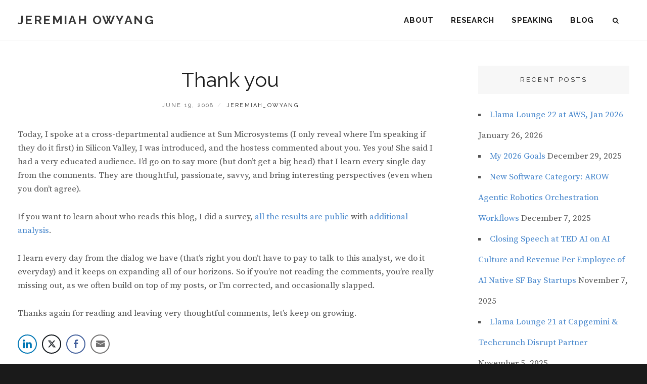

--- FILE ---
content_type: text/html; charset=UTF-8
request_url: https://web-strategist.com/blog/2008/06/19/thank-you/
body_size: 14155
content:
<!DOCTYPE html>
<html lang="en-US">
<head>
<meta charset="UTF-8">
<meta name="viewport" content="width=device-width, initial-scale=1">
<link rel="profile" href="http://gmpg.org/xfn/11">

<title>Thank you &#8211; Jeremiah Owyang</title>
<meta name='robots' content='max-image-preview:large' />
	<style>img:is([sizes="auto" i], [sizes^="auto," i]) { contain-intrinsic-size: 3000px 1500px }</style>
	
            <script data-no-defer="1" data-ezscrex="false" data-cfasync="false" data-pagespeed-no-defer data-cookieconsent="ignore">
                var ctPublicFunctions = {"_ajax_nonce":"cf2eef6e04","_rest_nonce":"2f872b2aeb","_ajax_url":"\/blog\/wp-admin\/admin-ajax.php","_rest_url":"https:\/\/web-strategist.com\/blog\/wp-json\/","data__cookies_type":"none","data__ajax_type":"rest","data__bot_detector_enabled":0,"data__frontend_data_log_enabled":1,"cookiePrefix":"","wprocket_detected":false,"host_url":"web-strategist.com","text__ee_click_to_select":"Click to select the whole data","text__ee_original_email":"The complete one is","text__ee_got_it":"Got it","text__ee_blocked":"Blocked","text__ee_cannot_connect":"Cannot connect","text__ee_cannot_decode":"Can not decode email. Unknown reason","text__ee_email_decoder":"CleanTalk email decoder","text__ee_wait_for_decoding":"The magic is on the way!","text__ee_decoding_process":"Please wait a few seconds while we decode the contact data."}
            </script>
        
            <script data-no-defer="1" data-ezscrex="false" data-cfasync="false" data-pagespeed-no-defer data-cookieconsent="ignore">
                var ctPublic = {"_ajax_nonce":"cf2eef6e04","settings__forms__check_internal":"0","settings__forms__check_external":"0","settings__forms__force_protection":0,"settings__forms__search_test":"1","settings__forms__wc_add_to_cart":"0","settings__data__bot_detector_enabled":0,"settings__sfw__anti_crawler":0,"blog_home":"https:\/\/web-strategist.com\/blog\/","pixel__setting":"3","pixel__enabled":false,"pixel__url":"https:\/\/moderate1-v4.cleantalk.org\/pixel\/048876644459d1f08d2af61d37b17b89.gif","data__email_check_before_post":"1","data__email_check_exist_post":0,"data__cookies_type":"none","data__key_is_ok":true,"data__visible_fields_required":true,"wl_brandname":"Anti-Spam by CleanTalk","wl_brandname_short":"CleanTalk","ct_checkjs_key":337234502,"emailEncoderPassKey":"0e7f4e17348646d7d1d29c809aae84eb","bot_detector_forms_excluded":"W10=","advancedCacheExists":false,"varnishCacheExists":false,"wc_ajax_add_to_cart":false}
            </script>
        <link rel='dns-prefetch' href='//fonts.googleapis.com' />
<link rel="alternate" type="application/rss+xml" title="Jeremiah Owyang &raquo; Feed" href="https://web-strategist.com/blog/feed/" />
<link rel="alternate" type="application/rss+xml" title="Jeremiah Owyang &raquo; Comments Feed" href="https://web-strategist.com/blog/comments/feed/" />
<link rel="alternate" type="application/rss+xml" title="Jeremiah Owyang &raquo; Thank you Comments Feed" href="https://web-strategist.com/blog/2008/06/19/thank-you/feed/" />
<script type="text/javascript">
/* <![CDATA[ */
window._wpemojiSettings = {"baseUrl":"https:\/\/s.w.org\/images\/core\/emoji\/16.0.1\/72x72\/","ext":".png","svgUrl":"https:\/\/s.w.org\/images\/core\/emoji\/16.0.1\/svg\/","svgExt":".svg","source":{"concatemoji":"https:\/\/web-strategist.com\/blog\/wp-includes\/js\/wp-emoji-release.min.js?ver=057a01648e0edbb5e9b58a91747b243c"}};
/*! This file is auto-generated */
!function(s,n){var o,i,e;function c(e){try{var t={supportTests:e,timestamp:(new Date).valueOf()};sessionStorage.setItem(o,JSON.stringify(t))}catch(e){}}function p(e,t,n){e.clearRect(0,0,e.canvas.width,e.canvas.height),e.fillText(t,0,0);var t=new Uint32Array(e.getImageData(0,0,e.canvas.width,e.canvas.height).data),a=(e.clearRect(0,0,e.canvas.width,e.canvas.height),e.fillText(n,0,0),new Uint32Array(e.getImageData(0,0,e.canvas.width,e.canvas.height).data));return t.every(function(e,t){return e===a[t]})}function u(e,t){e.clearRect(0,0,e.canvas.width,e.canvas.height),e.fillText(t,0,0);for(var n=e.getImageData(16,16,1,1),a=0;a<n.data.length;a++)if(0!==n.data[a])return!1;return!0}function f(e,t,n,a){switch(t){case"flag":return n(e,"\ud83c\udff3\ufe0f\u200d\u26a7\ufe0f","\ud83c\udff3\ufe0f\u200b\u26a7\ufe0f")?!1:!n(e,"\ud83c\udde8\ud83c\uddf6","\ud83c\udde8\u200b\ud83c\uddf6")&&!n(e,"\ud83c\udff4\udb40\udc67\udb40\udc62\udb40\udc65\udb40\udc6e\udb40\udc67\udb40\udc7f","\ud83c\udff4\u200b\udb40\udc67\u200b\udb40\udc62\u200b\udb40\udc65\u200b\udb40\udc6e\u200b\udb40\udc67\u200b\udb40\udc7f");case"emoji":return!a(e,"\ud83e\udedf")}return!1}function g(e,t,n,a){var r="undefined"!=typeof WorkerGlobalScope&&self instanceof WorkerGlobalScope?new OffscreenCanvas(300,150):s.createElement("canvas"),o=r.getContext("2d",{willReadFrequently:!0}),i=(o.textBaseline="top",o.font="600 32px Arial",{});return e.forEach(function(e){i[e]=t(o,e,n,a)}),i}function t(e){var t=s.createElement("script");t.src=e,t.defer=!0,s.head.appendChild(t)}"undefined"!=typeof Promise&&(o="wpEmojiSettingsSupports",i=["flag","emoji"],n.supports={everything:!0,everythingExceptFlag:!0},e=new Promise(function(e){s.addEventListener("DOMContentLoaded",e,{once:!0})}),new Promise(function(t){var n=function(){try{var e=JSON.parse(sessionStorage.getItem(o));if("object"==typeof e&&"number"==typeof e.timestamp&&(new Date).valueOf()<e.timestamp+604800&&"object"==typeof e.supportTests)return e.supportTests}catch(e){}return null}();if(!n){if("undefined"!=typeof Worker&&"undefined"!=typeof OffscreenCanvas&&"undefined"!=typeof URL&&URL.createObjectURL&&"undefined"!=typeof Blob)try{var e="postMessage("+g.toString()+"("+[JSON.stringify(i),f.toString(),p.toString(),u.toString()].join(",")+"));",a=new Blob([e],{type:"text/javascript"}),r=new Worker(URL.createObjectURL(a),{name:"wpTestEmojiSupports"});return void(r.onmessage=function(e){c(n=e.data),r.terminate(),t(n)})}catch(e){}c(n=g(i,f,p,u))}t(n)}).then(function(e){for(var t in e)n.supports[t]=e[t],n.supports.everything=n.supports.everything&&n.supports[t],"flag"!==t&&(n.supports.everythingExceptFlag=n.supports.everythingExceptFlag&&n.supports[t]);n.supports.everythingExceptFlag=n.supports.everythingExceptFlag&&!n.supports.flag,n.DOMReady=!1,n.readyCallback=function(){n.DOMReady=!0}}).then(function(){return e}).then(function(){var e;n.supports.everything||(n.readyCallback(),(e=n.source||{}).concatemoji?t(e.concatemoji):e.wpemoji&&e.twemoji&&(t(e.twemoji),t(e.wpemoji)))}))}((window,document),window._wpemojiSettings);
/* ]]> */
</script>
<style id='wp-emoji-styles-inline-css' type='text/css'>

	img.wp-smiley, img.emoji {
		display: inline !important;
		border: none !important;
		box-shadow: none !important;
		height: 1em !important;
		width: 1em !important;
		margin: 0 0.07em !important;
		vertical-align: -0.1em !important;
		background: none !important;
		padding: 0 !important;
	}
</style>
<link rel='stylesheet' id='wp-block-library-css' href='https://web-strategist.com/blog/wp-includes/css/dist/block-library/style.min.css?ver=057a01648e0edbb5e9b58a91747b243c' type='text/css' media='all' />
<style id='wp-block-library-theme-inline-css' type='text/css'>
.wp-block-audio :where(figcaption){color:#555;font-size:13px;text-align:center}.is-dark-theme .wp-block-audio :where(figcaption){color:#ffffffa6}.wp-block-audio{margin:0 0 1em}.wp-block-code{border:1px solid #ccc;border-radius:4px;font-family:Menlo,Consolas,monaco,monospace;padding:.8em 1em}.wp-block-embed :where(figcaption){color:#555;font-size:13px;text-align:center}.is-dark-theme .wp-block-embed :where(figcaption){color:#ffffffa6}.wp-block-embed{margin:0 0 1em}.blocks-gallery-caption{color:#555;font-size:13px;text-align:center}.is-dark-theme .blocks-gallery-caption{color:#ffffffa6}:root :where(.wp-block-image figcaption){color:#555;font-size:13px;text-align:center}.is-dark-theme :root :where(.wp-block-image figcaption){color:#ffffffa6}.wp-block-image{margin:0 0 1em}.wp-block-pullquote{border-bottom:4px solid;border-top:4px solid;color:currentColor;margin-bottom:1.75em}.wp-block-pullquote cite,.wp-block-pullquote footer,.wp-block-pullquote__citation{color:currentColor;font-size:.8125em;font-style:normal;text-transform:uppercase}.wp-block-quote{border-left:.25em solid;margin:0 0 1.75em;padding-left:1em}.wp-block-quote cite,.wp-block-quote footer{color:currentColor;font-size:.8125em;font-style:normal;position:relative}.wp-block-quote:where(.has-text-align-right){border-left:none;border-right:.25em solid;padding-left:0;padding-right:1em}.wp-block-quote:where(.has-text-align-center){border:none;padding-left:0}.wp-block-quote.is-large,.wp-block-quote.is-style-large,.wp-block-quote:where(.is-style-plain){border:none}.wp-block-search .wp-block-search__label{font-weight:700}.wp-block-search__button{border:1px solid #ccc;padding:.375em .625em}:where(.wp-block-group.has-background){padding:1.25em 2.375em}.wp-block-separator.has-css-opacity{opacity:.4}.wp-block-separator{border:none;border-bottom:2px solid;margin-left:auto;margin-right:auto}.wp-block-separator.has-alpha-channel-opacity{opacity:1}.wp-block-separator:not(.is-style-wide):not(.is-style-dots){width:100px}.wp-block-separator.has-background:not(.is-style-dots){border-bottom:none;height:1px}.wp-block-separator.has-background:not(.is-style-wide):not(.is-style-dots){height:2px}.wp-block-table{margin:0 0 1em}.wp-block-table td,.wp-block-table th{word-break:normal}.wp-block-table :where(figcaption){color:#555;font-size:13px;text-align:center}.is-dark-theme .wp-block-table :where(figcaption){color:#ffffffa6}.wp-block-video :where(figcaption){color:#555;font-size:13px;text-align:center}.is-dark-theme .wp-block-video :where(figcaption){color:#ffffffa6}.wp-block-video{margin:0 0 1em}:root :where(.wp-block-template-part.has-background){margin-bottom:0;margin-top:0;padding:1.25em 2.375em}
</style>
<style id='classic-theme-styles-inline-css' type='text/css'>
/*! This file is auto-generated */
.wp-block-button__link{color:#fff;background-color:#32373c;border-radius:9999px;box-shadow:none;text-decoration:none;padding:calc(.667em + 2px) calc(1.333em + 2px);font-size:1.125em}.wp-block-file__button{background:#32373c;color:#fff;text-decoration:none}
</style>
<style id='global-styles-inline-css' type='text/css'>
:root{--wp--preset--aspect-ratio--square: 1;--wp--preset--aspect-ratio--4-3: 4/3;--wp--preset--aspect-ratio--3-4: 3/4;--wp--preset--aspect-ratio--3-2: 3/2;--wp--preset--aspect-ratio--2-3: 2/3;--wp--preset--aspect-ratio--16-9: 16/9;--wp--preset--aspect-ratio--9-16: 9/16;--wp--preset--color--black: #000000;--wp--preset--color--cyan-bluish-gray: #abb8c3;--wp--preset--color--white: #ffffff;--wp--preset--color--pale-pink: #f78da7;--wp--preset--color--vivid-red: #cf2e2e;--wp--preset--color--luminous-vivid-orange: #ff6900;--wp--preset--color--luminous-vivid-amber: #fcb900;--wp--preset--color--light-green-cyan: #7bdcb5;--wp--preset--color--vivid-green-cyan: #00d084;--wp--preset--color--pale-cyan-blue: #8ed1fc;--wp--preset--color--vivid-cyan-blue: #0693e3;--wp--preset--color--vivid-purple: #9b51e0;--wp--preset--color--medium-black: #333333;--wp--preset--color--gray: #999999;--wp--preset--color--medium-gray: #666666;--wp--preset--color--light-gray: #f2f2f2;--wp--preset--gradient--vivid-cyan-blue-to-vivid-purple: linear-gradient(135deg,rgba(6,147,227,1) 0%,rgb(155,81,224) 100%);--wp--preset--gradient--light-green-cyan-to-vivid-green-cyan: linear-gradient(135deg,rgb(122,220,180) 0%,rgb(0,208,130) 100%);--wp--preset--gradient--luminous-vivid-amber-to-luminous-vivid-orange: linear-gradient(135deg,rgba(252,185,0,1) 0%,rgba(255,105,0,1) 100%);--wp--preset--gradient--luminous-vivid-orange-to-vivid-red: linear-gradient(135deg,rgba(255,105,0,1) 0%,rgb(207,46,46) 100%);--wp--preset--gradient--very-light-gray-to-cyan-bluish-gray: linear-gradient(135deg,rgb(238,238,238) 0%,rgb(169,184,195) 100%);--wp--preset--gradient--cool-to-warm-spectrum: linear-gradient(135deg,rgb(74,234,220) 0%,rgb(151,120,209) 20%,rgb(207,42,186) 40%,rgb(238,44,130) 60%,rgb(251,105,98) 80%,rgb(254,248,76) 100%);--wp--preset--gradient--blush-light-purple: linear-gradient(135deg,rgb(255,206,236) 0%,rgb(152,150,240) 100%);--wp--preset--gradient--blush-bordeaux: linear-gradient(135deg,rgb(254,205,165) 0%,rgb(254,45,45) 50%,rgb(107,0,62) 100%);--wp--preset--gradient--luminous-dusk: linear-gradient(135deg,rgb(255,203,112) 0%,rgb(199,81,192) 50%,rgb(65,88,208) 100%);--wp--preset--gradient--pale-ocean: linear-gradient(135deg,rgb(255,245,203) 0%,rgb(182,227,212) 50%,rgb(51,167,181) 100%);--wp--preset--gradient--electric-grass: linear-gradient(135deg,rgb(202,248,128) 0%,rgb(113,206,126) 100%);--wp--preset--gradient--midnight: linear-gradient(135deg,rgb(2,3,129) 0%,rgb(40,116,252) 100%);--wp--preset--font-size--small: 14px;--wp--preset--font-size--medium: 20px;--wp--preset--font-size--large: 30px;--wp--preset--font-size--x-large: 42px;--wp--preset--font-size--normal: 17px;--wp--preset--font-size--huge: 40px;--wp--preset--spacing--20: 0.44rem;--wp--preset--spacing--30: 0.67rem;--wp--preset--spacing--40: 1rem;--wp--preset--spacing--50: 1.5rem;--wp--preset--spacing--60: 2.25rem;--wp--preset--spacing--70: 3.38rem;--wp--preset--spacing--80: 5.06rem;--wp--preset--shadow--natural: 6px 6px 9px rgba(0, 0, 0, 0.2);--wp--preset--shadow--deep: 12px 12px 50px rgba(0, 0, 0, 0.4);--wp--preset--shadow--sharp: 6px 6px 0px rgba(0, 0, 0, 0.2);--wp--preset--shadow--outlined: 6px 6px 0px -3px rgba(255, 255, 255, 1), 6px 6px rgba(0, 0, 0, 1);--wp--preset--shadow--crisp: 6px 6px 0px rgba(0, 0, 0, 1);}:where(.is-layout-flex){gap: 0.5em;}:where(.is-layout-grid){gap: 0.5em;}body .is-layout-flex{display: flex;}.is-layout-flex{flex-wrap: wrap;align-items: center;}.is-layout-flex > :is(*, div){margin: 0;}body .is-layout-grid{display: grid;}.is-layout-grid > :is(*, div){margin: 0;}:where(.wp-block-columns.is-layout-flex){gap: 2em;}:where(.wp-block-columns.is-layout-grid){gap: 2em;}:where(.wp-block-post-template.is-layout-flex){gap: 1.25em;}:where(.wp-block-post-template.is-layout-grid){gap: 1.25em;}.has-black-color{color: var(--wp--preset--color--black) !important;}.has-cyan-bluish-gray-color{color: var(--wp--preset--color--cyan-bluish-gray) !important;}.has-white-color{color: var(--wp--preset--color--white) !important;}.has-pale-pink-color{color: var(--wp--preset--color--pale-pink) !important;}.has-vivid-red-color{color: var(--wp--preset--color--vivid-red) !important;}.has-luminous-vivid-orange-color{color: var(--wp--preset--color--luminous-vivid-orange) !important;}.has-luminous-vivid-amber-color{color: var(--wp--preset--color--luminous-vivid-amber) !important;}.has-light-green-cyan-color{color: var(--wp--preset--color--light-green-cyan) !important;}.has-vivid-green-cyan-color{color: var(--wp--preset--color--vivid-green-cyan) !important;}.has-pale-cyan-blue-color{color: var(--wp--preset--color--pale-cyan-blue) !important;}.has-vivid-cyan-blue-color{color: var(--wp--preset--color--vivid-cyan-blue) !important;}.has-vivid-purple-color{color: var(--wp--preset--color--vivid-purple) !important;}.has-black-background-color{background-color: var(--wp--preset--color--black) !important;}.has-cyan-bluish-gray-background-color{background-color: var(--wp--preset--color--cyan-bluish-gray) !important;}.has-white-background-color{background-color: var(--wp--preset--color--white) !important;}.has-pale-pink-background-color{background-color: var(--wp--preset--color--pale-pink) !important;}.has-vivid-red-background-color{background-color: var(--wp--preset--color--vivid-red) !important;}.has-luminous-vivid-orange-background-color{background-color: var(--wp--preset--color--luminous-vivid-orange) !important;}.has-luminous-vivid-amber-background-color{background-color: var(--wp--preset--color--luminous-vivid-amber) !important;}.has-light-green-cyan-background-color{background-color: var(--wp--preset--color--light-green-cyan) !important;}.has-vivid-green-cyan-background-color{background-color: var(--wp--preset--color--vivid-green-cyan) !important;}.has-pale-cyan-blue-background-color{background-color: var(--wp--preset--color--pale-cyan-blue) !important;}.has-vivid-cyan-blue-background-color{background-color: var(--wp--preset--color--vivid-cyan-blue) !important;}.has-vivid-purple-background-color{background-color: var(--wp--preset--color--vivid-purple) !important;}.has-black-border-color{border-color: var(--wp--preset--color--black) !important;}.has-cyan-bluish-gray-border-color{border-color: var(--wp--preset--color--cyan-bluish-gray) !important;}.has-white-border-color{border-color: var(--wp--preset--color--white) !important;}.has-pale-pink-border-color{border-color: var(--wp--preset--color--pale-pink) !important;}.has-vivid-red-border-color{border-color: var(--wp--preset--color--vivid-red) !important;}.has-luminous-vivid-orange-border-color{border-color: var(--wp--preset--color--luminous-vivid-orange) !important;}.has-luminous-vivid-amber-border-color{border-color: var(--wp--preset--color--luminous-vivid-amber) !important;}.has-light-green-cyan-border-color{border-color: var(--wp--preset--color--light-green-cyan) !important;}.has-vivid-green-cyan-border-color{border-color: var(--wp--preset--color--vivid-green-cyan) !important;}.has-pale-cyan-blue-border-color{border-color: var(--wp--preset--color--pale-cyan-blue) !important;}.has-vivid-cyan-blue-border-color{border-color: var(--wp--preset--color--vivid-cyan-blue) !important;}.has-vivid-purple-border-color{border-color: var(--wp--preset--color--vivid-purple) !important;}.has-vivid-cyan-blue-to-vivid-purple-gradient-background{background: var(--wp--preset--gradient--vivid-cyan-blue-to-vivid-purple) !important;}.has-light-green-cyan-to-vivid-green-cyan-gradient-background{background: var(--wp--preset--gradient--light-green-cyan-to-vivid-green-cyan) !important;}.has-luminous-vivid-amber-to-luminous-vivid-orange-gradient-background{background: var(--wp--preset--gradient--luminous-vivid-amber-to-luminous-vivid-orange) !important;}.has-luminous-vivid-orange-to-vivid-red-gradient-background{background: var(--wp--preset--gradient--luminous-vivid-orange-to-vivid-red) !important;}.has-very-light-gray-to-cyan-bluish-gray-gradient-background{background: var(--wp--preset--gradient--very-light-gray-to-cyan-bluish-gray) !important;}.has-cool-to-warm-spectrum-gradient-background{background: var(--wp--preset--gradient--cool-to-warm-spectrum) !important;}.has-blush-light-purple-gradient-background{background: var(--wp--preset--gradient--blush-light-purple) !important;}.has-blush-bordeaux-gradient-background{background: var(--wp--preset--gradient--blush-bordeaux) !important;}.has-luminous-dusk-gradient-background{background: var(--wp--preset--gradient--luminous-dusk) !important;}.has-pale-ocean-gradient-background{background: var(--wp--preset--gradient--pale-ocean) !important;}.has-electric-grass-gradient-background{background: var(--wp--preset--gradient--electric-grass) !important;}.has-midnight-gradient-background{background: var(--wp--preset--gradient--midnight) !important;}.has-small-font-size{font-size: var(--wp--preset--font-size--small) !important;}.has-medium-font-size{font-size: var(--wp--preset--font-size--medium) !important;}.has-large-font-size{font-size: var(--wp--preset--font-size--large) !important;}.has-x-large-font-size{font-size: var(--wp--preset--font-size--x-large) !important;}
:where(.wp-block-post-template.is-layout-flex){gap: 1.25em;}:where(.wp-block-post-template.is-layout-grid){gap: 1.25em;}
:where(.wp-block-columns.is-layout-flex){gap: 2em;}:where(.wp-block-columns.is-layout-grid){gap: 2em;}
:root :where(.wp-block-pullquote){font-size: 1.5em;line-height: 1.6;}
</style>
<link rel='stylesheet' id='cleantalk-public-css-css' href='https://web-strategist.com/blog/wp-content/plugins/cleantalk-spam-protect/css/cleantalk-public.min.css?ver=6.71.1_1769451798' type='text/css' media='all' />
<link rel='stylesheet' id='cleantalk-email-decoder-css-css' href='https://web-strategist.com/blog/wp-content/plugins/cleantalk-spam-protect/css/cleantalk-email-decoder.min.css?ver=6.71.1_1769451798' type='text/css' media='all' />
<link rel='stylesheet' id='ssb-front-css-css' href='https://web-strategist.com/blog/wp-content/plugins/simple-social-buttons/assets/css/front.css?ver=6.2.0' type='text/css' media='all' />
<link rel='stylesheet' id='fotografie-style-css' href='https://web-strategist.com/blog/wp-content/themes/fotografie/style.css?ver=057a01648e0edbb5e9b58a91747b243c' type='text/css' media='all' />
<link rel='stylesheet' id='corporatefotografie-style-css' href='https://web-strategist.com/blog/wp-content/themes/corporate-fotografie-pro/style.css?ver=057a01648e0edbb5e9b58a91747b243c' type='text/css' media='all' />
<link rel='stylesheet' id='fotografie-fonts-css' href='https://fonts.googleapis.com/css?family=Source+Serif+Pro%3A300%2C300i%2C400%2C400i%2C700%2C700i%7CRaleway%3A300%2C300i%2C400%2C400i%2C700%2C700i&#038;subset=latin%2Clatin-ext' type='text/css' media='all' />
<link rel='stylesheet' id='font-awesome-css' href='https://web-strategist.com/blog/wp-content/themes/fotografie/assets/css/font-awesome.css?ver=4.7.0' type='text/css' media='all' />
<link rel='stylesheet' id='fotografie-block-style-css' href='https://web-strategist.com/blog/wp-content/themes/fotografie/assets/css/blocks.css?ver=1.0' type='text/css' media='all' />
<script type="text/javascript" src="https://web-strategist.com/blog/wp-content/plugins/cleantalk-spam-protect/js/apbct-public-bundle_gathering.min.js?ver=6.71.1_1769451798" id="apbct-public-bundle_gathering.min-js-js"></script>
<script type="text/javascript" src="https://web-strategist.com/blog/wp-includes/js/jquery/jquery.min.js?ver=3.7.1" id="jquery-core-js"></script>
<script type="text/javascript" src="https://web-strategist.com/blog/wp-includes/js/jquery/jquery-migrate.min.js?ver=3.4.1" id="jquery-migrate-js"></script>
<link rel="https://api.w.org/" href="https://web-strategist.com/blog/wp-json/" /><link rel="alternate" title="JSON" type="application/json" href="https://web-strategist.com/blog/wp-json/wp/v2/posts/2572" /><link rel="EditURI" type="application/rsd+xml" title="RSD" href="https://web-strategist.com/blog/xmlrpc.php?rsd" />

<link rel="canonical" href="https://web-strategist.com/blog/2008/06/19/thank-you/" />
<link rel='shortlink' href='https://web-strategist.com/blog/?p=2572' />
<link rel="alternate" title="oEmbed (JSON)" type="application/json+oembed" href="https://web-strategist.com/blog/wp-json/oembed/1.0/embed?url=https%3A%2F%2Fweb-strategist.com%2Fblog%2F2008%2F06%2F19%2Fthank-you%2F" />
<link rel="alternate" title="oEmbed (XML)" type="text/xml+oembed" href="https://web-strategist.com/blog/wp-json/oembed/1.0/embed?url=https%3A%2F%2Fweb-strategist.com%2Fblog%2F2008%2F06%2F19%2Fthank-you%2F&#038;format=xml" />
 <style media="screen">

		.simplesocialbuttons.simplesocialbuttons_inline .ssb-fb-like, .simplesocialbuttons.simplesocialbuttons_inline amp-facebook-like {
	  margin: ;
	}
		 /*inline margin*/
	
	
	
	
	
		.simplesocialbuttons.simplesocialbuttons_inline.simplesocial-round-icon button{
	  margin: ;
	}

	
			 /*margin-digbar*/

	
	
	
	
	
	
	
</style>

<!-- Open Graph Meta Tags generated by Simple Social Buttons 6.2.0 -->
<meta property="og:title" content="Thank you - Jeremiah Owyang" />
<meta property="og:type" content="article" />
<meta property="og:description" content="Today, I spoke at a cross-departmental audience at Sun Microsystems (I only reveal where I&#039;m speaking if they do it first) in Silicon Valley, I was introduced, and the hostess commented about you. Yes you! She said I had a very educated audience. I&#039;d go on to say more (but don&#039;t get a big head) that I learn every single&hellip;" />
<meta property="og:url" content="https://web-strategist.com/blog/2008/06/19/thank-you/" />
<meta property="og:site_name" content="Jeremiah Owyang" />
<meta name="twitter:card" content="summary_large_image" />
<meta name="twitter:description" content="Today, I spoke at a cross-departmental audience at Sun Microsystems (I only reveal where I'm speaking if they do it first) in Silicon Valley, I was introduced, and the hostess commented about you. Yes you! She said I had a very educated audience. I'd go on to say more (but don't get a big head) that I learn every single&hellip;" />
<meta name="twitter:title" content="Thank you - Jeremiah Owyang" />
		<style type="text/css">
					.site-title a,
			.site-description {
				color: #383838;
			}
				</style>
		<link rel="icon" href="https://web-strategist.com/blog/wp-content/uploads/2023/06/cropped-jo-favicon-1-150x150.png" sizes="32x32" />
<link rel="icon" href="https://web-strategist.com/blog/wp-content/uploads/2023/06/cropped-jo-favicon-1-300x300.png" sizes="192x192" />
<link rel="apple-touch-icon" href="https://web-strategist.com/blog/wp-content/uploads/2023/06/cropped-jo-favicon-1-300x300.png" />
<meta name="msapplication-TileImage" content="https://web-strategist.com/blog/wp-content/uploads/2023/06/cropped-jo-favicon-1-300x300.png" />
		<style type="text/css" id="wp-custom-css">
			.header-button {
	display:none; 
}
/*  .home .page-title {
	display:none; 
}
*/ 
.home .blog-section-headline .page-title {
	font-size: 1.5rem; 
}
.post-archive .entry-meta .byline {
	display:none; 
}
.home .post-archive .entry-meta .comments-link {
	display:none; 
}
.site-header-text {
	font-family: 'Raleway', sans-serif; 
}
.ws_line {
	width:100%; height:1px; 
	border-top: 1px solid #888;
	padding-bottom:60px; 
}
.ws_titlebg {
	padding:4px; 
	background: rgba(0, 0, 0, 0.5) !important; 
}
.widget-area ul {
	list-style: square inside; 
}
.social-navigation a:before {		content: "\f075"; 
}
.page-id-2 .comments-area {
	display:none !important; 
}
.page-id-5402 .comments-area, .page-id-7139 .comments-area, .page-id-28 .comments-area {
	display:none !important; 
}

@media screen and (max-width:767px) {
	.custom-header-media {
	min-height: 480px;
}
}
@media screen and (min-width:1200px) {
	.custom-header-media img {
		object-position: top 20% right 0 !important; 
	}
}

@media screen and (min-width:1400px) {
	.custom-header-media img {
		object-position: top 10% right 0 !important; 
	}
}

@media screen and (min-width:1600px) {
	.custom-header-media {
	min-height: 720px;
}
	.custom-header-media img {
		object-position: top 15% right 0 !important; 
	}
}

.custom-header-content {
	min-height: inherit; 
	display: flex;
  align-items: center;
	justify-content: center; 
}
.section-title .ws_titlebg {
	background:none !important; 
}
		</style>
		</head>

<body class="wp-singular post-template-default single single-post postid-2572 single-format-standard wp-embed-responsive wp-theme-fotografie wp-child-theme-corporate-fotografie-pro group-blog fluid-layout two-columns-layout content-left">

	
<div id="page" class="site">
	<div class="site-inner">
		<a class="skip-link screen-reader-text" href="#content">Skip to content</a>

		<header id="masthead" class="site-header" role="banner">

			<div class="site-header-main">
				<div class="wrapper">

					
	<div class="site-branding">
				<div id="site-details">
							<p class="site-title"><a href="https://web-strategist.com/blog/" rel="home">Jeremiah Owyang</a></p>
						<h2 class="site-description"></h2>
		</div><!-- #site-details -->
	</div><!-- .site-branding -->

						<div class="menu-toggle-wrapper">
		<button id="menu-toggle" class="menu-toggle" aria-controls="top-menu" aria-expanded="false"></span><span class="menu-label">Menu</span></button>
	</div><!-- .menu-toggle-wrapper -->
	<div id="site-header-menu" class="site-header-menu">
		
			<nav id="site-navigation" class="main-navigation" role="navigation" aria-label="Primary Menu">
				<ul id="primary-menu" class="menu nav-menu"><li id="menu-item-19720" class="menu-item menu-item-type-post_type menu-item-object-page menu-item-19720"><a href="https://web-strategist.com/blog/about/">About</a></li>
<li id="menu-item-19721" class="menu-item menu-item-type-post_type menu-item-object-page menu-item-19721"><a href="https://web-strategist.com/blog/research/">Research</a></li>
<li id="menu-item-19722" class="menu-item menu-item-type-post_type menu-item-object-page menu-item-19722"><a href="https://web-strategist.com/blog/speaking/">Speaking</a></li>
<li id="menu-item-19723" class="menu-item menu-item-type-custom menu-item-object-custom menu-item-home menu-item-19723"><a href="http://web-strategist.com/blog/#blogtop">Blog</a></li>
</ul>
		
			</nav><!-- .main-navigation -->

		<div class="mobile-social-search">
			<nav id="social-navigation" class="social-navigation" role="navigation" aria-label="Social Links Menu" aria-expanded="false">
				<button id="search-toggle" class="toggle-top"><span class="search-label screen-reader-text">Search</span></button>

				<div id="header-search-container" class="search-container">

<form apbct-form-sign="native_search" role="search" method="get" class="search-form" action="https://web-strategist.com/blog/">
	<label>
		<span class="screen-reader-text">Search for:</span>

		<input type="search" class="search-field" placeholder="Enter keyword&hellip;" value="" name="s" />
	</label>

	<button type="submit" class="search-submit"><span class="search-button-text">Search</span></button>
<input
                    class="apbct_special_field apbct_email_id__search_form"
                    name="apbct__email_id__search_form"
                    aria-label="apbct__label_id__search_form"
                    type="text" size="30" maxlength="200" autocomplete="off"
                    value=""
                /><input
                   id="apbct_submit_id__search_form" 
                   class="apbct_special_field apbct__email_id__search_form"
                   name="apbct__label_id__search_form"
                   aria-label="apbct_submit_name__search_form"
                   type="submit"
                   size="30"
                   maxlength="200"
                   value="4671"
               /></form>
</div>

							</nav><!-- .social-navigation -->
		</div><!-- .mobile-social-search -->

	</div><!-- .site-header-menu -->

				</div><!-- .wrapper -->
			</div><!-- .site-header-main -->

		</header>

		<div class="below-site-header">
			
			
			<div id="site-content-wrapper" class="site-content-contain">

				
				
				
				
				
				

				
				<div id="content" class="site-content">

	<div class="wrapper singular-section">
		<div id="primary" class="content-area">
			<main id="main" class="site-main" role="main">
				
<article id="post-2572 post-2572" class="post-2572 post type-post status-publish format-standard hentry category-ruminations">

	<header class="entry-header">
		<h1 class="entry-title">Thank you</h1>
		
<footer class="entry-meta">
	<span class="posted-on"><span class="screen-reader-text">Posted on</span> <time class="entry-date published" datetime="2008-06-19T18:46:58-07:00">June 19, 2008</time><time class="updated" datetime="2008-06-19T18:49:25-07:00">June 19, 2008</time></span><span class="byline"><span class="screen-reader-text">by </span><span class="author vcard"><a class="url fn n" href="https://web-strategist.com/blog/author/admin/">jeremiah_owyang</a></span></span></footer><!-- .entry-meta -->
	</header>

	<!-- ?php corporatefotografie_content_image(); ? -->

	<div class="entry-content">
		<p>Today, I spoke at a cross-departmental audience at Sun Microsystems (I only reveal where I&#8217;m speaking if they do it first) in Silicon Valley, I was introduced, and the hostess commented about you.  Yes you!  She said I had a very educated audience.  I&#8217;d go on to say more (but don&#8217;t get a big head) that I learn every single day from the comments.   They are thoughtful, passionate, savvy, and bring interesting perspectives (even when you don&#8217;t agree).</p>
<p>If you want to learn about who reads this blog, I did a survey, <a href="http://www.web-strategist.com/blog/about/survey-results-web-strategy-survey-may-2008/">all the results are public</a> with <a href="http://www.web-strategist.com/blog/2008/05/21/who-reads-the-web-strategy-blog/">additional analysis</a>.</p>
<p>I learn every day from the dialog we have (that&#8217;s right you don&#8217;t have to pay to talk to this analyst, we do it everyday) and it keeps on expanding all of our horizons.  So if you&#8217;re not reading the comments, you&#8217;re really missing out, as we often build on top of my posts, or I&#8217;m corrected, and occasionally slapped.</p>
<p>Thanks again for reading and leaving very thoughtful comments, let&#8217;s keep on growing.</p>
<div class="simplesocialbuttons simplesocial-round-icon simplesocialbuttons_inline simplesocialbuttons-align-left post-2572 post  simplesocialbuttons-inline-no-animation">
<button  rel="nofollow"  target="_blank"  class="simplesocial-linkedin-share" aria-label="LinkedIn Share" data-href="https://www.linkedin.com/sharing/share-offsite/?url=https://web-strategist.com/blog/2008/06/19/thank-you/" onClick="javascript:window.open(this.dataset.href, '', 'menubar=no,toolbar=no,resizable=yes,scrollbars=yes,height=600,width=600');return false;"><span class="simplesocialtxt">LinkedIn</span></button>
<button class="simplesocial-twt-share"  rel="nofollow"  target="_blank"  aria-label="Twitter Share" data-href="https://twitter.com/intent/tweet?text=Thank+you&url=https://web-strategist.com/blog/2008/06/19/thank-you/" onClick="javascript:window.open(this.dataset.href, '', 'menubar=no,toolbar=no,resizable=yes,scrollbars=yes,height=600,width=600');return false;"><span class="simplesocialtxt">Twitter</span> </button>
<button class="simplesocial-fb-share"  rel="nofollow"  target="_blank"  aria-label="Facebook Share" data-href="https://www.facebook.com/sharer/sharer.php?u=https://web-strategist.com/blog/2008/06/19/thank-you/" onClick="javascript:window.open(this.dataset.href, '', 'menubar=no,toolbar=no,resizable=yes,scrollbars=yes,height=600,width=600');return false;"><span class="simplesocialtxt">Facebook </span> </button>
<button onClick="javascript:window.location.href = this.dataset.href;return false;" class="simplesocial-email-share" aria-label="Share through Email"  rel="nofollow"  target="_blank"   data-href="mailto:?subject=Thank you&body=https://web-strategist.com/blog/2008/06/19/thank-you/"><span class="simplesocialtxt">Email</span></button>
</div>
	</div><!-- .entry-content -->

	
<footer class="entry-footer">
	<span class="cat-links"><span>Categories: </span><a href="https://web-strategist.com/blog/category/ruminations/" rel="category tag">Ruminations</a></span></footer><!-- .entry-footer -->

</article><!-- #post-2572 -->

	<nav class="navigation post-navigation" aria-label="Posts">
		<h2 class="screen-reader-text">Post navigation</h2>
		<div class="nav-links"><div class="nav-previous"><a href="https://web-strategist.com/blog/2008/06/19/social-media-faq-6-who-owns-the-social-media-program/" rel="prev"><span class="meta-nav" aria-hidden="true">Previous</span> <span class="screen-reader-text">Previous post:</span> <span class="post-title">Social Media FAQ #6: Who &#8220;Owns&#8221; the Social Media Program?</span></a></div><div class="nav-next"><a href="https://web-strategist.com/blog/2008/06/20/list-of-social-computing-strategists-and-community-managers-for-large-corporations-2008/" rel="next"><span class="meta-nav" aria-hidden="true">Next</span> <span class="screen-reader-text">Next post:</span> <span class="post-title">List of Social Computing Strategists and Community Managers for Enterprise Corporations 2008  &#8211;Social Media Jobs and Professionals</span></a></div></div>
	</nav>
<div id="comments" class="comments-area">

			<h2 class="comments-title">
			9 Replies to &ldquo;Thank you&rdquo;		</h2><!-- .comments-title -->

		
		<ol class="comment-list">
					<li id="comment-529301" class="comment even thread-even depth-1">
			<article id="div-comment-529301" class="comment-body">
				<footer class="comment-meta">
					<div class="comment-author vcard">
						<img alt='' src='https://secure.gravatar.com/avatar/4429f6b4199ca1348430c832ed61706f4d68a701107c111e870aee09c775b8ad?s=48&#038;r=g' srcset='https://secure.gravatar.com/avatar/4429f6b4199ca1348430c832ed61706f4d68a701107c111e870aee09c775b8ad?s=96&#038;r=g 2x' class='avatar avatar-48 photo' height='48' width='48' decoding='async'/>						<b class="fn">Karie the hostess</b> <span class="says">says:</span>					</div><!-- .comment-author -->

					<div class="comment-metadata">
						<a href="https://web-strategist.com/blog/2008/06/19/thank-you/#comment-529301"><time datetime="2008-06-22T10:56:15-07:00">June 22, 2008 at 10:56 am</time></a>					</div><!-- .comment-metadata -->

									</footer><!-- .comment-meta -->

				<div class="comment-content">
					<p>Hey Jeremiah &#8212; nice touch!  There&#8217;s only one other blog where I read all the commenters, and that&#8217;s Jonathan Schwartz.  Great content and I can&#8217;t believe your personal energy level and ability to stay on top of blogging 3X per day.  As the Aussies say, good on ya &#8230;</p>
				</div><!-- .comment-content -->

							</article><!-- .comment-body -->
		</li><!-- #comment-## -->
		</ol>
		
		<p class="no-comments">Comments are closed.</p>
	
</div>
			</main><!-- #main -->
		</div><!-- #primary -->
		
<aside id="secondary" class="widget-area" role="complementary">
	
		<section id="recent-posts-3" class="widget widget_recent_entries">
		<h2 class="widget-title">Recent Posts</h2>
		<ul>
											<li>
					<a href="https://web-strategist.com/blog/2026/01/26/llama-lounge-22-at-aws-2026/">Llama Lounge 22 at AWS, Jan 2026</a>
											<span class="post-date">January 26, 2026</span>
									</li>
											<li>
					<a href="https://web-strategist.com/blog/2025/12/29/my-2026-goals/">My 2026 Goals</a>
											<span class="post-date">December 29, 2025</span>
									</li>
											<li>
					<a href="https://web-strategist.com/blog/2025/12/07/new-software-category-arow/">New Software Category: AROW Agentic Robotics Orchestration Workflows</a>
											<span class="post-date">December 7, 2025</span>
									</li>
											<li>
					<a href="https://web-strategist.com/blog/2025/11/07/my-closing-speech-at-ted-ai-on-ai-culture-and-revenue-per-employee-of-ai-native-sf-bay-startups/">Closing Speech at TED AI on AI Culture and Revenue Per Employee of AI Native SF Bay Startups</a>
											<span class="post-date">November 7, 2025</span>
									</li>
											<li>
					<a href="https://web-strategist.com/blog/2025/11/05/llama-lounge-21-at-capgemini-techcrunch-disrupt-partner/">Llama Lounge 21 at Capgemini &amp; Techcrunch Disrupt Partner</a>
											<span class="post-date">November 5, 2025</span>
									</li>
											<li>
					<a href="https://web-strategist.com/blog/2025/10/13/services-firms-falling-behind-on-enterprise-ai/">Services Firms Falling Behind on Enterprise AI</a>
											<span class="post-date">October 13, 2025</span>
									</li>
											<li>
					<a href="https://web-strategist.com/blog/2025/10/12/llama-lounge-20-on-swiss-ground-with-swisscom/">Llama Lounge 20: On “Swiss Ground” with Swisscom</a>
											<span class="post-date">October 12, 2025</span>
									</li>
											<li>
					<a href="https://web-strategist.com/blog/2025/10/06/im-speaking-at-ted-ai-join-me/">I&#8217;m speaking at TED AI, join me!</a>
											<span class="post-date">October 6, 2025</span>
									</li>
											<li>
					<a href="https://web-strategist.com/blog/2025/09/20/llama-lounge-19-at-sap-palo-alto/">Llama Lounge 19 at SAP Palo Alto</a>
											<span class="post-date">September 20, 2025</span>
									</li>
											<li>
					<a href="https://web-strategist.com/blog/2025/09/08/the-sf-silicon-valley-effect/">The SF Silicon Valley Effect</a>
											<span class="post-date">September 8, 2025</span>
									</li>
					</ul>

		</section></aside><!-- #secondary -->
	</div><!-- .wrapper -->

				</div><!-- .site-content -->

				

				

				<footer id="colophon" class="site-footer" role="contentinfo">

					

					<div id="site-generator">
						<div class="wrapper">
							<div class="site-info">
	WEB-STRATEGIST.COM | Copyright © 2026 <a href="https://web-strategist.com/blog/">Jeremiah Owyang</a> | All Rights Reserved. </div><!-- .site-info -->



													</div><!-- .wrapper -->
					</div><!-- #site-generator -->

				</footer>
			</div><!-- #site-content-wrapper -->
		</div><!-- .below-site-header -->
	</div><!-- .site-inner -->
</div><!-- #page -->
<img alt="Cleantalk Pixel" title="Cleantalk Pixel" id="apbct_pixel" style="display: none;" src="https://moderate1-v4.cleantalk.org/pixel/048876644459d1f08d2af61d37b17b89.gif"><a href="#masthead" id="scrollup" class="backtotop"><span class="screen-reader-text">Scroll Up</span></a><script type="speculationrules">
{"prefetch":[{"source":"document","where":{"and":[{"href_matches":"\/blog\/*"},{"not":{"href_matches":["\/blog\/wp-*.php","\/blog\/wp-admin\/*","\/blog\/wp-content\/uploads\/*","\/blog\/wp-content\/*","\/blog\/wp-content\/plugins\/*","\/blog\/wp-content\/themes\/corporate-fotografie-pro\/*","\/blog\/wp-content\/themes\/fotografie\/*","\/blog\/*\\?(.+)"]}},{"not":{"selector_matches":"a[rel~=\"nofollow\"]"}},{"not":{"selector_matches":".no-prefetch, .no-prefetch a"}}]},"eagerness":"conservative"}]}
</script>
<a rel="nofollow" style="display:none" href="https://web-strategist.com/blog/?blackhole=e5a4ea9ffd" title="Do NOT follow this link or you will be banned from the site!">Jeremiah Owyang</a>
<script type="text/javascript" src="https://web-strategist.com/blog/wp-content/plugins/simple-social-buttons/assets/js/frontend-blocks.js?ver=6.2.0" id="ssb-blocks-front-js-js"></script>
<script type="text/javascript" id="ssb-front-js-js-extra">
/* <![CDATA[ */
var SSB = {"ajax_url":"https:\/\/web-strategist.com\/blog\/wp-admin\/admin-ajax.php","fb_share_nonce":"a6b09a385f"};
/* ]]> */
</script>
<script type="text/javascript" src="https://web-strategist.com/blog/wp-content/plugins/simple-social-buttons/assets/js/front.js?ver=6.2.0" id="ssb-front-js-js"></script>
<script type="text/javascript" src="https://web-strategist.com/blog/wp-content/themes/corporate-fotografie-pro/assets/js/global.min.js?ver=1.0" id="corporatefotografie-global-js"></script>
<script type="text/javascript" src="https://web-strategist.com/blog/wp-content/themes/fotografie/assets/js/skip-link-focus-fix.min.js?ver=20170616" id="fotografie-skip-link-focus-fix-js"></script>
<script type="text/javascript" src="https://web-strategist.com/blog/wp-content/themes/fotografie/assets/js/jquery.matchHeight.min.js?ver=20151215" id="jquery-match-height-js"></script>
<script type="text/javascript" id="fotografie-custom-script-js-extra">
/* <![CDATA[ */
var fotografieScreenReaderText = {"expand":"expand child menu","collapse":"collapse child menu"};
/* ]]> */
</script>
<script type="text/javascript" src="https://web-strategist.com/blog/wp-content/themes/fotografie/assets/js/custom-scripts.min.js?ver=20170616" id="fotografie-custom-script-js"></script>

</body>
</html>
